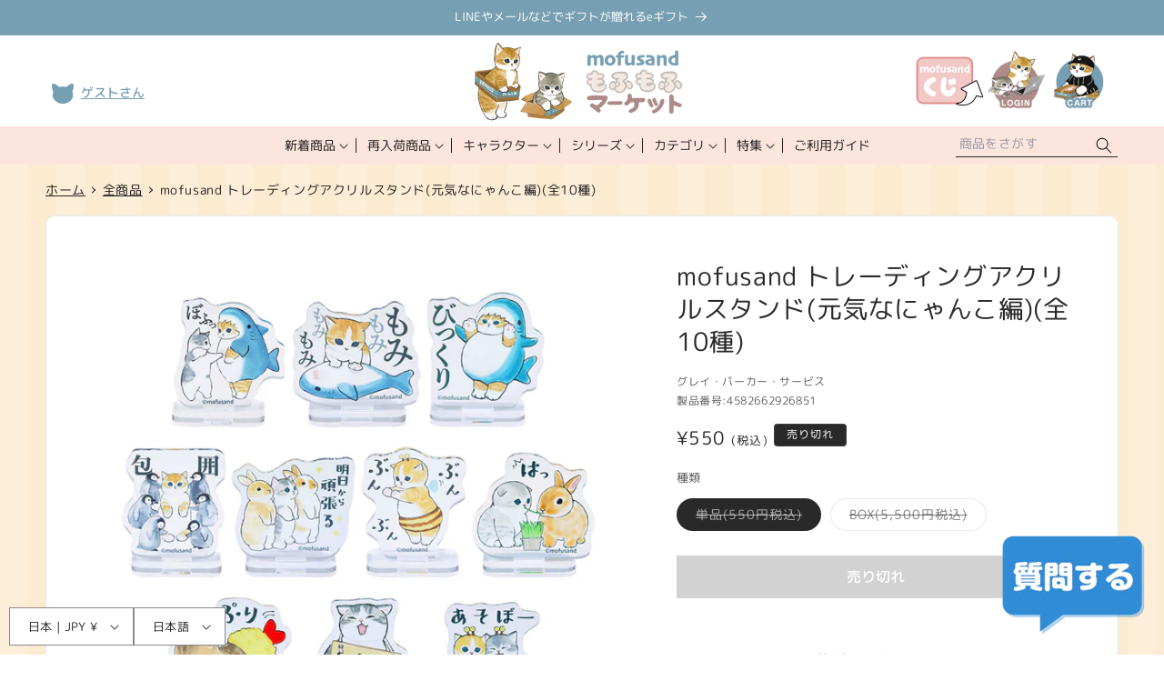

--- FILE ---
content_type: text/javascript; charset=utf-8
request_url: https://mofusand-mofumofu-market.jp/products/4582662926851.js
body_size: 464
content:
{"id":7900475228401,"title":"mofusand トレーディングアクリルスタンド(元気なにゃんこ編)(全10種)","handle":"4582662926851","description":"本体サイズ：約H40×W40mm以内\u003cbr\u003eBOXサイズ：約H75×W75×D92mm\u003cbr\u003e材質：アクリル\u003cbr\u003e製造地：日本\u003cbr\u003e\u003cbr\u003e※単品はブラインド仕様(ランダム封入)となっており、絵柄はお選びいただけません。\u003cbr\u003e※単品はランダム封入のため複数ご購入の場合、同じ絵柄が出たり、ご希望の絵柄が出ない場合もございます。\u003cbr\u003e※BOXをご購入いただいても、10種類全種がそろわない場合もございます。ご了承ください。","published_at":"2023-02-18T10:59:48+09:00","created_at":"2023-02-17T14:37:56+09:00","vendor":"グレイ・パーカー・サービス","type":"インテリア","tags":["20230218","うさにゃん","えびにゃん","たべものオール","はちにゃん","アクスタ","インテリア","サメにゃん"],"price":55000,"price_min":55000,"price_max":550000,"available":false,"price_varies":true,"compare_at_price":null,"compare_at_price_min":0,"compare_at_price_max":0,"compare_at_price_varies":false,"variants":[{"id":43646028972273,"title":"単品(550円税込)","option1":"単品(550円税込)","option2":null,"option3":null,"sku":"4582662926851","requires_shipping":true,"taxable":true,"featured_image":null,"available":false,"name":"mofusand トレーディングアクリルスタンド(元気なにゃんこ編)(全10種) - 単品(550円税込)","public_title":"単品(550円税込)","options":["単品(550円税込)"],"price":55000,"weight":0,"compare_at_price":null,"inventory_management":"shopify","barcode":"4582662926851","quantity_rule":{"min":1,"max":null,"increment":1},"quantity_price_breaks":[],"requires_selling_plan":false,"selling_plan_allocations":[]},{"id":43646029005041,"title":"BOX(5,500円税込)","option1":"BOX(5,500円税込)","option2":null,"option3":null,"sku":"4582662926844","requires_shipping":true,"taxable":true,"featured_image":null,"available":false,"name":"mofusand トレーディングアクリルスタンド(元気なにゃんこ編)(全10種) - BOX(5,500円税込)","public_title":"BOX(5,500円税込)","options":["BOX(5,500円税込)"],"price":550000,"weight":0,"compare_at_price":null,"inventory_management":"shopify","barcode":"4582662926844","quantity_rule":{"min":1,"max":null,"increment":1},"quantity_price_breaks":[],"requires_selling_plan":false,"selling_plan_allocations":[]}],"images":["\/\/cdn.shopify.com\/s\/files\/1\/0656\/6995\/5825\/products\/4582662926851_all.jpg?v=1676613535","\/\/cdn.shopify.com\/s\/files\/1\/0656\/6995\/5825\/products\/4582662926851_1.jpg?v=1676613545","\/\/cdn.shopify.com\/s\/files\/1\/0656\/6995\/5825\/products\/4582662926851_3.jpg?v=1676613556","\/\/cdn.shopify.com\/s\/files\/1\/0656\/6995\/5825\/products\/4582662926851_5.jpg?v=1676613566","\/\/cdn.shopify.com\/s\/files\/1\/0656\/6995\/5825\/products\/4582662926851_7.jpg?v=1676613578","\/\/cdn.shopify.com\/s\/files\/1\/0656\/6995\/5825\/products\/4582662926851_9.jpg?v=1676613585","\/\/cdn.shopify.com\/s\/files\/1\/0656\/6995\/5825\/products\/4582662926851_11.jpg?v=1676613593","\/\/cdn.shopify.com\/s\/files\/1\/0656\/6995\/5825\/products\/4582662926851_13.jpg?v=1676613603","\/\/cdn.shopify.com\/s\/files\/1\/0656\/6995\/5825\/products\/4582662926851_15.jpg?v=1676613612","\/\/cdn.shopify.com\/s\/files\/1\/0656\/6995\/5825\/products\/4582662926851_17.jpg?v=1676613620","\/\/cdn.shopify.com\/s\/files\/1\/0656\/6995\/5825\/products\/4582662926851_19.jpg?v=1676613629"],"featured_image":"\/\/cdn.shopify.com\/s\/files\/1\/0656\/6995\/5825\/products\/4582662926851_all.jpg?v=1676613535","options":[{"name":"種類","position":1,"values":["単品(550円税込)","BOX(5,500円税込)"]}],"url":"\/products\/4582662926851","media":[{"alt":null,"id":31118015660273,"position":1,"preview_image":{"aspect_ratio":1.0,"height":800,"width":800,"src":"https:\/\/cdn.shopify.com\/s\/files\/1\/0656\/6995\/5825\/products\/4582662926851_all.jpg?v=1676613535"},"aspect_ratio":1.0,"height":800,"media_type":"image","src":"https:\/\/cdn.shopify.com\/s\/files\/1\/0656\/6995\/5825\/products\/4582662926851_all.jpg?v=1676613535","width":800},{"alt":null,"id":31118016446705,"position":2,"preview_image":{"aspect_ratio":1.0,"height":800,"width":800,"src":"https:\/\/cdn.shopify.com\/s\/files\/1\/0656\/6995\/5825\/products\/4582662926851_1.jpg?v=1676613545"},"aspect_ratio":1.0,"height":800,"media_type":"image","src":"https:\/\/cdn.shopify.com\/s\/files\/1\/0656\/6995\/5825\/products\/4582662926851_1.jpg?v=1676613545","width":800},{"alt":null,"id":31118017003761,"position":3,"preview_image":{"aspect_ratio":1.0,"height":800,"width":800,"src":"https:\/\/cdn.shopify.com\/s\/files\/1\/0656\/6995\/5825\/products\/4582662926851_3.jpg?v=1676613556"},"aspect_ratio":1.0,"height":800,"media_type":"image","src":"https:\/\/cdn.shopify.com\/s\/files\/1\/0656\/6995\/5825\/products\/4582662926851_3.jpg?v=1676613556","width":800},{"alt":null,"id":31118017265905,"position":4,"preview_image":{"aspect_ratio":1.0,"height":800,"width":800,"src":"https:\/\/cdn.shopify.com\/s\/files\/1\/0656\/6995\/5825\/products\/4582662926851_5.jpg?v=1676613566"},"aspect_ratio":1.0,"height":800,"media_type":"image","src":"https:\/\/cdn.shopify.com\/s\/files\/1\/0656\/6995\/5825\/products\/4582662926851_5.jpg?v=1676613566","width":800},{"alt":null,"id":31118017921265,"position":5,"preview_image":{"aspect_ratio":1.0,"height":800,"width":800,"src":"https:\/\/cdn.shopify.com\/s\/files\/1\/0656\/6995\/5825\/products\/4582662926851_7.jpg?v=1676613578"},"aspect_ratio":1.0,"height":800,"media_type":"image","src":"https:\/\/cdn.shopify.com\/s\/files\/1\/0656\/6995\/5825\/products\/4582662926851_7.jpg?v=1676613578","width":800},{"alt":null,"id":31118018052337,"position":6,"preview_image":{"aspect_ratio":1.0,"height":800,"width":800,"src":"https:\/\/cdn.shopify.com\/s\/files\/1\/0656\/6995\/5825\/products\/4582662926851_9.jpg?v=1676613585"},"aspect_ratio":1.0,"height":800,"media_type":"image","src":"https:\/\/cdn.shopify.com\/s\/files\/1\/0656\/6995\/5825\/products\/4582662926851_9.jpg?v=1676613585","width":800},{"alt":null,"id":31118018314481,"position":7,"preview_image":{"aspect_ratio":1.0,"height":800,"width":800,"src":"https:\/\/cdn.shopify.com\/s\/files\/1\/0656\/6995\/5825\/products\/4582662926851_11.jpg?v=1676613593"},"aspect_ratio":1.0,"height":800,"media_type":"image","src":"https:\/\/cdn.shopify.com\/s\/files\/1\/0656\/6995\/5825\/products\/4582662926851_11.jpg?v=1676613593","width":800},{"alt":null,"id":31118019100913,"position":8,"preview_image":{"aspect_ratio":1.0,"height":800,"width":800,"src":"https:\/\/cdn.shopify.com\/s\/files\/1\/0656\/6995\/5825\/products\/4582662926851_13.jpg?v=1676613603"},"aspect_ratio":1.0,"height":800,"media_type":"image","src":"https:\/\/cdn.shopify.com\/s\/files\/1\/0656\/6995\/5825\/products\/4582662926851_13.jpg?v=1676613603","width":800},{"alt":null,"id":31118019559665,"position":9,"preview_image":{"aspect_ratio":1.0,"height":800,"width":800,"src":"https:\/\/cdn.shopify.com\/s\/files\/1\/0656\/6995\/5825\/products\/4582662926851_15.jpg?v=1676613612"},"aspect_ratio":1.0,"height":800,"media_type":"image","src":"https:\/\/cdn.shopify.com\/s\/files\/1\/0656\/6995\/5825\/products\/4582662926851_15.jpg?v=1676613612","width":800},{"alt":null,"id":31118019789041,"position":10,"preview_image":{"aspect_ratio":1.0,"height":800,"width":800,"src":"https:\/\/cdn.shopify.com\/s\/files\/1\/0656\/6995\/5825\/products\/4582662926851_17.jpg?v=1676613620"},"aspect_ratio":1.0,"height":800,"media_type":"image","src":"https:\/\/cdn.shopify.com\/s\/files\/1\/0656\/6995\/5825\/products\/4582662926851_17.jpg?v=1676613620","width":800},{"alt":null,"id":31118019821809,"position":11,"preview_image":{"aspect_ratio":1.0,"height":800,"width":800,"src":"https:\/\/cdn.shopify.com\/s\/files\/1\/0656\/6995\/5825\/products\/4582662926851_19.jpg?v=1676613629"},"aspect_ratio":1.0,"height":800,"media_type":"image","src":"https:\/\/cdn.shopify.com\/s\/files\/1\/0656\/6995\/5825\/products\/4582662926851_19.jpg?v=1676613629","width":800}],"requires_selling_plan":false,"selling_plan_groups":[]}

--- FILE ---
content_type: text/javascript; charset=utf-8
request_url: https://mofusand-mofumofu-market.jp/products/4582662926851.js
body_size: 629
content:
{"id":7900475228401,"title":"mofusand トレーディングアクリルスタンド(元気なにゃんこ編)(全10種)","handle":"4582662926851","description":"本体サイズ：約H40×W40mm以内\u003cbr\u003eBOXサイズ：約H75×W75×D92mm\u003cbr\u003e材質：アクリル\u003cbr\u003e製造地：日本\u003cbr\u003e\u003cbr\u003e※単品はブラインド仕様(ランダム封入)となっており、絵柄はお選びいただけません。\u003cbr\u003e※単品はランダム封入のため複数ご購入の場合、同じ絵柄が出たり、ご希望の絵柄が出ない場合もございます。\u003cbr\u003e※BOXをご購入いただいても、10種類全種がそろわない場合もございます。ご了承ください。","published_at":"2023-02-18T10:59:48+09:00","created_at":"2023-02-17T14:37:56+09:00","vendor":"グレイ・パーカー・サービス","type":"インテリア","tags":["20230218","うさにゃん","えびにゃん","たべものオール","はちにゃん","アクスタ","インテリア","サメにゃん"],"price":55000,"price_min":55000,"price_max":550000,"available":false,"price_varies":true,"compare_at_price":null,"compare_at_price_min":0,"compare_at_price_max":0,"compare_at_price_varies":false,"variants":[{"id":43646028972273,"title":"単品(550円税込)","option1":"単品(550円税込)","option2":null,"option3":null,"sku":"4582662926851","requires_shipping":true,"taxable":true,"featured_image":null,"available":false,"name":"mofusand トレーディングアクリルスタンド(元気なにゃんこ編)(全10種) - 単品(550円税込)","public_title":"単品(550円税込)","options":["単品(550円税込)"],"price":55000,"weight":0,"compare_at_price":null,"inventory_management":"shopify","barcode":"4582662926851","quantity_rule":{"min":1,"max":null,"increment":1},"quantity_price_breaks":[],"requires_selling_plan":false,"selling_plan_allocations":[]},{"id":43646029005041,"title":"BOX(5,500円税込)","option1":"BOX(5,500円税込)","option2":null,"option3":null,"sku":"4582662926844","requires_shipping":true,"taxable":true,"featured_image":null,"available":false,"name":"mofusand トレーディングアクリルスタンド(元気なにゃんこ編)(全10種) - BOX(5,500円税込)","public_title":"BOX(5,500円税込)","options":["BOX(5,500円税込)"],"price":550000,"weight":0,"compare_at_price":null,"inventory_management":"shopify","barcode":"4582662926844","quantity_rule":{"min":1,"max":null,"increment":1},"quantity_price_breaks":[],"requires_selling_plan":false,"selling_plan_allocations":[]}],"images":["\/\/cdn.shopify.com\/s\/files\/1\/0656\/6995\/5825\/products\/4582662926851_all.jpg?v=1676613535","\/\/cdn.shopify.com\/s\/files\/1\/0656\/6995\/5825\/products\/4582662926851_1.jpg?v=1676613545","\/\/cdn.shopify.com\/s\/files\/1\/0656\/6995\/5825\/products\/4582662926851_3.jpg?v=1676613556","\/\/cdn.shopify.com\/s\/files\/1\/0656\/6995\/5825\/products\/4582662926851_5.jpg?v=1676613566","\/\/cdn.shopify.com\/s\/files\/1\/0656\/6995\/5825\/products\/4582662926851_7.jpg?v=1676613578","\/\/cdn.shopify.com\/s\/files\/1\/0656\/6995\/5825\/products\/4582662926851_9.jpg?v=1676613585","\/\/cdn.shopify.com\/s\/files\/1\/0656\/6995\/5825\/products\/4582662926851_11.jpg?v=1676613593","\/\/cdn.shopify.com\/s\/files\/1\/0656\/6995\/5825\/products\/4582662926851_13.jpg?v=1676613603","\/\/cdn.shopify.com\/s\/files\/1\/0656\/6995\/5825\/products\/4582662926851_15.jpg?v=1676613612","\/\/cdn.shopify.com\/s\/files\/1\/0656\/6995\/5825\/products\/4582662926851_17.jpg?v=1676613620","\/\/cdn.shopify.com\/s\/files\/1\/0656\/6995\/5825\/products\/4582662926851_19.jpg?v=1676613629"],"featured_image":"\/\/cdn.shopify.com\/s\/files\/1\/0656\/6995\/5825\/products\/4582662926851_all.jpg?v=1676613535","options":[{"name":"種類","position":1,"values":["単品(550円税込)","BOX(5,500円税込)"]}],"url":"\/products\/4582662926851","media":[{"alt":null,"id":31118015660273,"position":1,"preview_image":{"aspect_ratio":1.0,"height":800,"width":800,"src":"https:\/\/cdn.shopify.com\/s\/files\/1\/0656\/6995\/5825\/products\/4582662926851_all.jpg?v=1676613535"},"aspect_ratio":1.0,"height":800,"media_type":"image","src":"https:\/\/cdn.shopify.com\/s\/files\/1\/0656\/6995\/5825\/products\/4582662926851_all.jpg?v=1676613535","width":800},{"alt":null,"id":31118016446705,"position":2,"preview_image":{"aspect_ratio":1.0,"height":800,"width":800,"src":"https:\/\/cdn.shopify.com\/s\/files\/1\/0656\/6995\/5825\/products\/4582662926851_1.jpg?v=1676613545"},"aspect_ratio":1.0,"height":800,"media_type":"image","src":"https:\/\/cdn.shopify.com\/s\/files\/1\/0656\/6995\/5825\/products\/4582662926851_1.jpg?v=1676613545","width":800},{"alt":null,"id":31118017003761,"position":3,"preview_image":{"aspect_ratio":1.0,"height":800,"width":800,"src":"https:\/\/cdn.shopify.com\/s\/files\/1\/0656\/6995\/5825\/products\/4582662926851_3.jpg?v=1676613556"},"aspect_ratio":1.0,"height":800,"media_type":"image","src":"https:\/\/cdn.shopify.com\/s\/files\/1\/0656\/6995\/5825\/products\/4582662926851_3.jpg?v=1676613556","width":800},{"alt":null,"id":31118017265905,"position":4,"preview_image":{"aspect_ratio":1.0,"height":800,"width":800,"src":"https:\/\/cdn.shopify.com\/s\/files\/1\/0656\/6995\/5825\/products\/4582662926851_5.jpg?v=1676613566"},"aspect_ratio":1.0,"height":800,"media_type":"image","src":"https:\/\/cdn.shopify.com\/s\/files\/1\/0656\/6995\/5825\/products\/4582662926851_5.jpg?v=1676613566","width":800},{"alt":null,"id":31118017921265,"position":5,"preview_image":{"aspect_ratio":1.0,"height":800,"width":800,"src":"https:\/\/cdn.shopify.com\/s\/files\/1\/0656\/6995\/5825\/products\/4582662926851_7.jpg?v=1676613578"},"aspect_ratio":1.0,"height":800,"media_type":"image","src":"https:\/\/cdn.shopify.com\/s\/files\/1\/0656\/6995\/5825\/products\/4582662926851_7.jpg?v=1676613578","width":800},{"alt":null,"id":31118018052337,"position":6,"preview_image":{"aspect_ratio":1.0,"height":800,"width":800,"src":"https:\/\/cdn.shopify.com\/s\/files\/1\/0656\/6995\/5825\/products\/4582662926851_9.jpg?v=1676613585"},"aspect_ratio":1.0,"height":800,"media_type":"image","src":"https:\/\/cdn.shopify.com\/s\/files\/1\/0656\/6995\/5825\/products\/4582662926851_9.jpg?v=1676613585","width":800},{"alt":null,"id":31118018314481,"position":7,"preview_image":{"aspect_ratio":1.0,"height":800,"width":800,"src":"https:\/\/cdn.shopify.com\/s\/files\/1\/0656\/6995\/5825\/products\/4582662926851_11.jpg?v=1676613593"},"aspect_ratio":1.0,"height":800,"media_type":"image","src":"https:\/\/cdn.shopify.com\/s\/files\/1\/0656\/6995\/5825\/products\/4582662926851_11.jpg?v=1676613593","width":800},{"alt":null,"id":31118019100913,"position":8,"preview_image":{"aspect_ratio":1.0,"height":800,"width":800,"src":"https:\/\/cdn.shopify.com\/s\/files\/1\/0656\/6995\/5825\/products\/4582662926851_13.jpg?v=1676613603"},"aspect_ratio":1.0,"height":800,"media_type":"image","src":"https:\/\/cdn.shopify.com\/s\/files\/1\/0656\/6995\/5825\/products\/4582662926851_13.jpg?v=1676613603","width":800},{"alt":null,"id":31118019559665,"position":9,"preview_image":{"aspect_ratio":1.0,"height":800,"width":800,"src":"https:\/\/cdn.shopify.com\/s\/files\/1\/0656\/6995\/5825\/products\/4582662926851_15.jpg?v=1676613612"},"aspect_ratio":1.0,"height":800,"media_type":"image","src":"https:\/\/cdn.shopify.com\/s\/files\/1\/0656\/6995\/5825\/products\/4582662926851_15.jpg?v=1676613612","width":800},{"alt":null,"id":31118019789041,"position":10,"preview_image":{"aspect_ratio":1.0,"height":800,"width":800,"src":"https:\/\/cdn.shopify.com\/s\/files\/1\/0656\/6995\/5825\/products\/4582662926851_17.jpg?v=1676613620"},"aspect_ratio":1.0,"height":800,"media_type":"image","src":"https:\/\/cdn.shopify.com\/s\/files\/1\/0656\/6995\/5825\/products\/4582662926851_17.jpg?v=1676613620","width":800},{"alt":null,"id":31118019821809,"position":11,"preview_image":{"aspect_ratio":1.0,"height":800,"width":800,"src":"https:\/\/cdn.shopify.com\/s\/files\/1\/0656\/6995\/5825\/products\/4582662926851_19.jpg?v=1676613629"},"aspect_ratio":1.0,"height":800,"media_type":"image","src":"https:\/\/cdn.shopify.com\/s\/files\/1\/0656\/6995\/5825\/products\/4582662926851_19.jpg?v=1676613629","width":800}],"requires_selling_plan":false,"selling_plan_groups":[]}

--- FILE ---
content_type: text/javascript; charset=utf-8
request_url: https://mofusand-mofumofu-market.jp/products/4582662926851.js
body_size: 324
content:
{"id":7900475228401,"title":"mofusand トレーディングアクリルスタンド(元気なにゃんこ編)(全10種)","handle":"4582662926851","description":"本体サイズ：約H40×W40mm以内\u003cbr\u003eBOXサイズ：約H75×W75×D92mm\u003cbr\u003e材質：アクリル\u003cbr\u003e製造地：日本\u003cbr\u003e\u003cbr\u003e※単品はブラインド仕様(ランダム封入)となっており、絵柄はお選びいただけません。\u003cbr\u003e※単品はランダム封入のため複数ご購入の場合、同じ絵柄が出たり、ご希望の絵柄が出ない場合もございます。\u003cbr\u003e※BOXをご購入いただいても、10種類全種がそろわない場合もございます。ご了承ください。","published_at":"2023-02-18T10:59:48+09:00","created_at":"2023-02-17T14:37:56+09:00","vendor":"グレイ・パーカー・サービス","type":"インテリア","tags":["20230218","うさにゃん","えびにゃん","たべものオール","はちにゃん","アクスタ","インテリア","サメにゃん"],"price":55000,"price_min":55000,"price_max":550000,"available":false,"price_varies":true,"compare_at_price":null,"compare_at_price_min":0,"compare_at_price_max":0,"compare_at_price_varies":false,"variants":[{"id":43646028972273,"title":"単品(550円税込)","option1":"単品(550円税込)","option2":null,"option3":null,"sku":"4582662926851","requires_shipping":true,"taxable":true,"featured_image":null,"available":false,"name":"mofusand トレーディングアクリルスタンド(元気なにゃんこ編)(全10種) - 単品(550円税込)","public_title":"単品(550円税込)","options":["単品(550円税込)"],"price":55000,"weight":0,"compare_at_price":null,"inventory_management":"shopify","barcode":"4582662926851","quantity_rule":{"min":1,"max":null,"increment":1},"quantity_price_breaks":[],"requires_selling_plan":false,"selling_plan_allocations":[]},{"id":43646029005041,"title":"BOX(5,500円税込)","option1":"BOX(5,500円税込)","option2":null,"option3":null,"sku":"4582662926844","requires_shipping":true,"taxable":true,"featured_image":null,"available":false,"name":"mofusand トレーディングアクリルスタンド(元気なにゃんこ編)(全10種) - BOX(5,500円税込)","public_title":"BOX(5,500円税込)","options":["BOX(5,500円税込)"],"price":550000,"weight":0,"compare_at_price":null,"inventory_management":"shopify","barcode":"4582662926844","quantity_rule":{"min":1,"max":null,"increment":1},"quantity_price_breaks":[],"requires_selling_plan":false,"selling_plan_allocations":[]}],"images":["\/\/cdn.shopify.com\/s\/files\/1\/0656\/6995\/5825\/products\/4582662926851_all.jpg?v=1676613535","\/\/cdn.shopify.com\/s\/files\/1\/0656\/6995\/5825\/products\/4582662926851_1.jpg?v=1676613545","\/\/cdn.shopify.com\/s\/files\/1\/0656\/6995\/5825\/products\/4582662926851_3.jpg?v=1676613556","\/\/cdn.shopify.com\/s\/files\/1\/0656\/6995\/5825\/products\/4582662926851_5.jpg?v=1676613566","\/\/cdn.shopify.com\/s\/files\/1\/0656\/6995\/5825\/products\/4582662926851_7.jpg?v=1676613578","\/\/cdn.shopify.com\/s\/files\/1\/0656\/6995\/5825\/products\/4582662926851_9.jpg?v=1676613585","\/\/cdn.shopify.com\/s\/files\/1\/0656\/6995\/5825\/products\/4582662926851_11.jpg?v=1676613593","\/\/cdn.shopify.com\/s\/files\/1\/0656\/6995\/5825\/products\/4582662926851_13.jpg?v=1676613603","\/\/cdn.shopify.com\/s\/files\/1\/0656\/6995\/5825\/products\/4582662926851_15.jpg?v=1676613612","\/\/cdn.shopify.com\/s\/files\/1\/0656\/6995\/5825\/products\/4582662926851_17.jpg?v=1676613620","\/\/cdn.shopify.com\/s\/files\/1\/0656\/6995\/5825\/products\/4582662926851_19.jpg?v=1676613629"],"featured_image":"\/\/cdn.shopify.com\/s\/files\/1\/0656\/6995\/5825\/products\/4582662926851_all.jpg?v=1676613535","options":[{"name":"種類","position":1,"values":["単品(550円税込)","BOX(5,500円税込)"]}],"url":"\/products\/4582662926851","media":[{"alt":null,"id":31118015660273,"position":1,"preview_image":{"aspect_ratio":1.0,"height":800,"width":800,"src":"https:\/\/cdn.shopify.com\/s\/files\/1\/0656\/6995\/5825\/products\/4582662926851_all.jpg?v=1676613535"},"aspect_ratio":1.0,"height":800,"media_type":"image","src":"https:\/\/cdn.shopify.com\/s\/files\/1\/0656\/6995\/5825\/products\/4582662926851_all.jpg?v=1676613535","width":800},{"alt":null,"id":31118016446705,"position":2,"preview_image":{"aspect_ratio":1.0,"height":800,"width":800,"src":"https:\/\/cdn.shopify.com\/s\/files\/1\/0656\/6995\/5825\/products\/4582662926851_1.jpg?v=1676613545"},"aspect_ratio":1.0,"height":800,"media_type":"image","src":"https:\/\/cdn.shopify.com\/s\/files\/1\/0656\/6995\/5825\/products\/4582662926851_1.jpg?v=1676613545","width":800},{"alt":null,"id":31118017003761,"position":3,"preview_image":{"aspect_ratio":1.0,"height":800,"width":800,"src":"https:\/\/cdn.shopify.com\/s\/files\/1\/0656\/6995\/5825\/products\/4582662926851_3.jpg?v=1676613556"},"aspect_ratio":1.0,"height":800,"media_type":"image","src":"https:\/\/cdn.shopify.com\/s\/files\/1\/0656\/6995\/5825\/products\/4582662926851_3.jpg?v=1676613556","width":800},{"alt":null,"id":31118017265905,"position":4,"preview_image":{"aspect_ratio":1.0,"height":800,"width":800,"src":"https:\/\/cdn.shopify.com\/s\/files\/1\/0656\/6995\/5825\/products\/4582662926851_5.jpg?v=1676613566"},"aspect_ratio":1.0,"height":800,"media_type":"image","src":"https:\/\/cdn.shopify.com\/s\/files\/1\/0656\/6995\/5825\/products\/4582662926851_5.jpg?v=1676613566","width":800},{"alt":null,"id":31118017921265,"position":5,"preview_image":{"aspect_ratio":1.0,"height":800,"width":800,"src":"https:\/\/cdn.shopify.com\/s\/files\/1\/0656\/6995\/5825\/products\/4582662926851_7.jpg?v=1676613578"},"aspect_ratio":1.0,"height":800,"media_type":"image","src":"https:\/\/cdn.shopify.com\/s\/files\/1\/0656\/6995\/5825\/products\/4582662926851_7.jpg?v=1676613578","width":800},{"alt":null,"id":31118018052337,"position":6,"preview_image":{"aspect_ratio":1.0,"height":800,"width":800,"src":"https:\/\/cdn.shopify.com\/s\/files\/1\/0656\/6995\/5825\/products\/4582662926851_9.jpg?v=1676613585"},"aspect_ratio":1.0,"height":800,"media_type":"image","src":"https:\/\/cdn.shopify.com\/s\/files\/1\/0656\/6995\/5825\/products\/4582662926851_9.jpg?v=1676613585","width":800},{"alt":null,"id":31118018314481,"position":7,"preview_image":{"aspect_ratio":1.0,"height":800,"width":800,"src":"https:\/\/cdn.shopify.com\/s\/files\/1\/0656\/6995\/5825\/products\/4582662926851_11.jpg?v=1676613593"},"aspect_ratio":1.0,"height":800,"media_type":"image","src":"https:\/\/cdn.shopify.com\/s\/files\/1\/0656\/6995\/5825\/products\/4582662926851_11.jpg?v=1676613593","width":800},{"alt":null,"id":31118019100913,"position":8,"preview_image":{"aspect_ratio":1.0,"height":800,"width":800,"src":"https:\/\/cdn.shopify.com\/s\/files\/1\/0656\/6995\/5825\/products\/4582662926851_13.jpg?v=1676613603"},"aspect_ratio":1.0,"height":800,"media_type":"image","src":"https:\/\/cdn.shopify.com\/s\/files\/1\/0656\/6995\/5825\/products\/4582662926851_13.jpg?v=1676613603","width":800},{"alt":null,"id":31118019559665,"position":9,"preview_image":{"aspect_ratio":1.0,"height":800,"width":800,"src":"https:\/\/cdn.shopify.com\/s\/files\/1\/0656\/6995\/5825\/products\/4582662926851_15.jpg?v=1676613612"},"aspect_ratio":1.0,"height":800,"media_type":"image","src":"https:\/\/cdn.shopify.com\/s\/files\/1\/0656\/6995\/5825\/products\/4582662926851_15.jpg?v=1676613612","width":800},{"alt":null,"id":31118019789041,"position":10,"preview_image":{"aspect_ratio":1.0,"height":800,"width":800,"src":"https:\/\/cdn.shopify.com\/s\/files\/1\/0656\/6995\/5825\/products\/4582662926851_17.jpg?v=1676613620"},"aspect_ratio":1.0,"height":800,"media_type":"image","src":"https:\/\/cdn.shopify.com\/s\/files\/1\/0656\/6995\/5825\/products\/4582662926851_17.jpg?v=1676613620","width":800},{"alt":null,"id":31118019821809,"position":11,"preview_image":{"aspect_ratio":1.0,"height":800,"width":800,"src":"https:\/\/cdn.shopify.com\/s\/files\/1\/0656\/6995\/5825\/products\/4582662926851_19.jpg?v=1676613629"},"aspect_ratio":1.0,"height":800,"media_type":"image","src":"https:\/\/cdn.shopify.com\/s\/files\/1\/0656\/6995\/5825\/products\/4582662926851_19.jpg?v=1676613629","width":800}],"requires_selling_plan":false,"selling_plan_groups":[]}

--- FILE ---
content_type: text/javascript; charset=utf-8
request_url: https://mofusand-mofumofu-market.jp/products/4582662926851.js
body_size: 745
content:
{"id":7900475228401,"title":"mofusand トレーディングアクリルスタンド(元気なにゃんこ編)(全10種)","handle":"4582662926851","description":"本体サイズ：約H40×W40mm以内\u003cbr\u003eBOXサイズ：約H75×W75×D92mm\u003cbr\u003e材質：アクリル\u003cbr\u003e製造地：日本\u003cbr\u003e\u003cbr\u003e※単品はブラインド仕様(ランダム封入)となっており、絵柄はお選びいただけません。\u003cbr\u003e※単品はランダム封入のため複数ご購入の場合、同じ絵柄が出たり、ご希望の絵柄が出ない場合もございます。\u003cbr\u003e※BOXをご購入いただいても、10種類全種がそろわない場合もございます。ご了承ください。","published_at":"2023-02-18T10:59:48+09:00","created_at":"2023-02-17T14:37:56+09:00","vendor":"グレイ・パーカー・サービス","type":"インテリア","tags":["20230218","うさにゃん","えびにゃん","たべものオール","はちにゃん","アクスタ","インテリア","サメにゃん"],"price":55000,"price_min":55000,"price_max":550000,"available":false,"price_varies":true,"compare_at_price":null,"compare_at_price_min":0,"compare_at_price_max":0,"compare_at_price_varies":false,"variants":[{"id":43646028972273,"title":"単品(550円税込)","option1":"単品(550円税込)","option2":null,"option3":null,"sku":"4582662926851","requires_shipping":true,"taxable":true,"featured_image":null,"available":false,"name":"mofusand トレーディングアクリルスタンド(元気なにゃんこ編)(全10種) - 単品(550円税込)","public_title":"単品(550円税込)","options":["単品(550円税込)"],"price":55000,"weight":0,"compare_at_price":null,"inventory_management":"shopify","barcode":"4582662926851","quantity_rule":{"min":1,"max":null,"increment":1},"quantity_price_breaks":[],"requires_selling_plan":false,"selling_plan_allocations":[]},{"id":43646029005041,"title":"BOX(5,500円税込)","option1":"BOX(5,500円税込)","option2":null,"option3":null,"sku":"4582662926844","requires_shipping":true,"taxable":true,"featured_image":null,"available":false,"name":"mofusand トレーディングアクリルスタンド(元気なにゃんこ編)(全10種) - BOX(5,500円税込)","public_title":"BOX(5,500円税込)","options":["BOX(5,500円税込)"],"price":550000,"weight":0,"compare_at_price":null,"inventory_management":"shopify","barcode":"4582662926844","quantity_rule":{"min":1,"max":null,"increment":1},"quantity_price_breaks":[],"requires_selling_plan":false,"selling_plan_allocations":[]}],"images":["\/\/cdn.shopify.com\/s\/files\/1\/0656\/6995\/5825\/products\/4582662926851_all.jpg?v=1676613535","\/\/cdn.shopify.com\/s\/files\/1\/0656\/6995\/5825\/products\/4582662926851_1.jpg?v=1676613545","\/\/cdn.shopify.com\/s\/files\/1\/0656\/6995\/5825\/products\/4582662926851_3.jpg?v=1676613556","\/\/cdn.shopify.com\/s\/files\/1\/0656\/6995\/5825\/products\/4582662926851_5.jpg?v=1676613566","\/\/cdn.shopify.com\/s\/files\/1\/0656\/6995\/5825\/products\/4582662926851_7.jpg?v=1676613578","\/\/cdn.shopify.com\/s\/files\/1\/0656\/6995\/5825\/products\/4582662926851_9.jpg?v=1676613585","\/\/cdn.shopify.com\/s\/files\/1\/0656\/6995\/5825\/products\/4582662926851_11.jpg?v=1676613593","\/\/cdn.shopify.com\/s\/files\/1\/0656\/6995\/5825\/products\/4582662926851_13.jpg?v=1676613603","\/\/cdn.shopify.com\/s\/files\/1\/0656\/6995\/5825\/products\/4582662926851_15.jpg?v=1676613612","\/\/cdn.shopify.com\/s\/files\/1\/0656\/6995\/5825\/products\/4582662926851_17.jpg?v=1676613620","\/\/cdn.shopify.com\/s\/files\/1\/0656\/6995\/5825\/products\/4582662926851_19.jpg?v=1676613629"],"featured_image":"\/\/cdn.shopify.com\/s\/files\/1\/0656\/6995\/5825\/products\/4582662926851_all.jpg?v=1676613535","options":[{"name":"種類","position":1,"values":["単品(550円税込)","BOX(5,500円税込)"]}],"url":"\/products\/4582662926851","media":[{"alt":null,"id":31118015660273,"position":1,"preview_image":{"aspect_ratio":1.0,"height":800,"width":800,"src":"https:\/\/cdn.shopify.com\/s\/files\/1\/0656\/6995\/5825\/products\/4582662926851_all.jpg?v=1676613535"},"aspect_ratio":1.0,"height":800,"media_type":"image","src":"https:\/\/cdn.shopify.com\/s\/files\/1\/0656\/6995\/5825\/products\/4582662926851_all.jpg?v=1676613535","width":800},{"alt":null,"id":31118016446705,"position":2,"preview_image":{"aspect_ratio":1.0,"height":800,"width":800,"src":"https:\/\/cdn.shopify.com\/s\/files\/1\/0656\/6995\/5825\/products\/4582662926851_1.jpg?v=1676613545"},"aspect_ratio":1.0,"height":800,"media_type":"image","src":"https:\/\/cdn.shopify.com\/s\/files\/1\/0656\/6995\/5825\/products\/4582662926851_1.jpg?v=1676613545","width":800},{"alt":null,"id":31118017003761,"position":3,"preview_image":{"aspect_ratio":1.0,"height":800,"width":800,"src":"https:\/\/cdn.shopify.com\/s\/files\/1\/0656\/6995\/5825\/products\/4582662926851_3.jpg?v=1676613556"},"aspect_ratio":1.0,"height":800,"media_type":"image","src":"https:\/\/cdn.shopify.com\/s\/files\/1\/0656\/6995\/5825\/products\/4582662926851_3.jpg?v=1676613556","width":800},{"alt":null,"id":31118017265905,"position":4,"preview_image":{"aspect_ratio":1.0,"height":800,"width":800,"src":"https:\/\/cdn.shopify.com\/s\/files\/1\/0656\/6995\/5825\/products\/4582662926851_5.jpg?v=1676613566"},"aspect_ratio":1.0,"height":800,"media_type":"image","src":"https:\/\/cdn.shopify.com\/s\/files\/1\/0656\/6995\/5825\/products\/4582662926851_5.jpg?v=1676613566","width":800},{"alt":null,"id":31118017921265,"position":5,"preview_image":{"aspect_ratio":1.0,"height":800,"width":800,"src":"https:\/\/cdn.shopify.com\/s\/files\/1\/0656\/6995\/5825\/products\/4582662926851_7.jpg?v=1676613578"},"aspect_ratio":1.0,"height":800,"media_type":"image","src":"https:\/\/cdn.shopify.com\/s\/files\/1\/0656\/6995\/5825\/products\/4582662926851_7.jpg?v=1676613578","width":800},{"alt":null,"id":31118018052337,"position":6,"preview_image":{"aspect_ratio":1.0,"height":800,"width":800,"src":"https:\/\/cdn.shopify.com\/s\/files\/1\/0656\/6995\/5825\/products\/4582662926851_9.jpg?v=1676613585"},"aspect_ratio":1.0,"height":800,"media_type":"image","src":"https:\/\/cdn.shopify.com\/s\/files\/1\/0656\/6995\/5825\/products\/4582662926851_9.jpg?v=1676613585","width":800},{"alt":null,"id":31118018314481,"position":7,"preview_image":{"aspect_ratio":1.0,"height":800,"width":800,"src":"https:\/\/cdn.shopify.com\/s\/files\/1\/0656\/6995\/5825\/products\/4582662926851_11.jpg?v=1676613593"},"aspect_ratio":1.0,"height":800,"media_type":"image","src":"https:\/\/cdn.shopify.com\/s\/files\/1\/0656\/6995\/5825\/products\/4582662926851_11.jpg?v=1676613593","width":800},{"alt":null,"id":31118019100913,"position":8,"preview_image":{"aspect_ratio":1.0,"height":800,"width":800,"src":"https:\/\/cdn.shopify.com\/s\/files\/1\/0656\/6995\/5825\/products\/4582662926851_13.jpg?v=1676613603"},"aspect_ratio":1.0,"height":800,"media_type":"image","src":"https:\/\/cdn.shopify.com\/s\/files\/1\/0656\/6995\/5825\/products\/4582662926851_13.jpg?v=1676613603","width":800},{"alt":null,"id":31118019559665,"position":9,"preview_image":{"aspect_ratio":1.0,"height":800,"width":800,"src":"https:\/\/cdn.shopify.com\/s\/files\/1\/0656\/6995\/5825\/products\/4582662926851_15.jpg?v=1676613612"},"aspect_ratio":1.0,"height":800,"media_type":"image","src":"https:\/\/cdn.shopify.com\/s\/files\/1\/0656\/6995\/5825\/products\/4582662926851_15.jpg?v=1676613612","width":800},{"alt":null,"id":31118019789041,"position":10,"preview_image":{"aspect_ratio":1.0,"height":800,"width":800,"src":"https:\/\/cdn.shopify.com\/s\/files\/1\/0656\/6995\/5825\/products\/4582662926851_17.jpg?v=1676613620"},"aspect_ratio":1.0,"height":800,"media_type":"image","src":"https:\/\/cdn.shopify.com\/s\/files\/1\/0656\/6995\/5825\/products\/4582662926851_17.jpg?v=1676613620","width":800},{"alt":null,"id":31118019821809,"position":11,"preview_image":{"aspect_ratio":1.0,"height":800,"width":800,"src":"https:\/\/cdn.shopify.com\/s\/files\/1\/0656\/6995\/5825\/products\/4582662926851_19.jpg?v=1676613629"},"aspect_ratio":1.0,"height":800,"media_type":"image","src":"https:\/\/cdn.shopify.com\/s\/files\/1\/0656\/6995\/5825\/products\/4582662926851_19.jpg?v=1676613629","width":800}],"requires_selling_plan":false,"selling_plan_groups":[]}

--- FILE ---
content_type: text/javascript; charset=utf-8
request_url: https://mofusand-mofumofu-market.jp/products/4582662926851.js
body_size: 762
content:
{"id":7900475228401,"title":"mofusand トレーディングアクリルスタンド(元気なにゃんこ編)(全10種)","handle":"4582662926851","description":"本体サイズ：約H40×W40mm以内\u003cbr\u003eBOXサイズ：約H75×W75×D92mm\u003cbr\u003e材質：アクリル\u003cbr\u003e製造地：日本\u003cbr\u003e\u003cbr\u003e※単品はブラインド仕様(ランダム封入)となっており、絵柄はお選びいただけません。\u003cbr\u003e※単品はランダム封入のため複数ご購入の場合、同じ絵柄が出たり、ご希望の絵柄が出ない場合もございます。\u003cbr\u003e※BOXをご購入いただいても、10種類全種がそろわない場合もございます。ご了承ください。","published_at":"2023-02-18T10:59:48+09:00","created_at":"2023-02-17T14:37:56+09:00","vendor":"グレイ・パーカー・サービス","type":"インテリア","tags":["20230218","うさにゃん","えびにゃん","たべものオール","はちにゃん","アクスタ","インテリア","サメにゃん"],"price":55000,"price_min":55000,"price_max":550000,"available":false,"price_varies":true,"compare_at_price":null,"compare_at_price_min":0,"compare_at_price_max":0,"compare_at_price_varies":false,"variants":[{"id":43646028972273,"title":"単品(550円税込)","option1":"単品(550円税込)","option2":null,"option3":null,"sku":"4582662926851","requires_shipping":true,"taxable":true,"featured_image":null,"available":false,"name":"mofusand トレーディングアクリルスタンド(元気なにゃんこ編)(全10種) - 単品(550円税込)","public_title":"単品(550円税込)","options":["単品(550円税込)"],"price":55000,"weight":0,"compare_at_price":null,"inventory_management":"shopify","barcode":"4582662926851","quantity_rule":{"min":1,"max":null,"increment":1},"quantity_price_breaks":[],"requires_selling_plan":false,"selling_plan_allocations":[]},{"id":43646029005041,"title":"BOX(5,500円税込)","option1":"BOX(5,500円税込)","option2":null,"option3":null,"sku":"4582662926844","requires_shipping":true,"taxable":true,"featured_image":null,"available":false,"name":"mofusand トレーディングアクリルスタンド(元気なにゃんこ編)(全10種) - BOX(5,500円税込)","public_title":"BOX(5,500円税込)","options":["BOX(5,500円税込)"],"price":550000,"weight":0,"compare_at_price":null,"inventory_management":"shopify","barcode":"4582662926844","quantity_rule":{"min":1,"max":null,"increment":1},"quantity_price_breaks":[],"requires_selling_plan":false,"selling_plan_allocations":[]}],"images":["\/\/cdn.shopify.com\/s\/files\/1\/0656\/6995\/5825\/products\/4582662926851_all.jpg?v=1676613535","\/\/cdn.shopify.com\/s\/files\/1\/0656\/6995\/5825\/products\/4582662926851_1.jpg?v=1676613545","\/\/cdn.shopify.com\/s\/files\/1\/0656\/6995\/5825\/products\/4582662926851_3.jpg?v=1676613556","\/\/cdn.shopify.com\/s\/files\/1\/0656\/6995\/5825\/products\/4582662926851_5.jpg?v=1676613566","\/\/cdn.shopify.com\/s\/files\/1\/0656\/6995\/5825\/products\/4582662926851_7.jpg?v=1676613578","\/\/cdn.shopify.com\/s\/files\/1\/0656\/6995\/5825\/products\/4582662926851_9.jpg?v=1676613585","\/\/cdn.shopify.com\/s\/files\/1\/0656\/6995\/5825\/products\/4582662926851_11.jpg?v=1676613593","\/\/cdn.shopify.com\/s\/files\/1\/0656\/6995\/5825\/products\/4582662926851_13.jpg?v=1676613603","\/\/cdn.shopify.com\/s\/files\/1\/0656\/6995\/5825\/products\/4582662926851_15.jpg?v=1676613612","\/\/cdn.shopify.com\/s\/files\/1\/0656\/6995\/5825\/products\/4582662926851_17.jpg?v=1676613620","\/\/cdn.shopify.com\/s\/files\/1\/0656\/6995\/5825\/products\/4582662926851_19.jpg?v=1676613629"],"featured_image":"\/\/cdn.shopify.com\/s\/files\/1\/0656\/6995\/5825\/products\/4582662926851_all.jpg?v=1676613535","options":[{"name":"種類","position":1,"values":["単品(550円税込)","BOX(5,500円税込)"]}],"url":"\/products\/4582662926851","media":[{"alt":null,"id":31118015660273,"position":1,"preview_image":{"aspect_ratio":1.0,"height":800,"width":800,"src":"https:\/\/cdn.shopify.com\/s\/files\/1\/0656\/6995\/5825\/products\/4582662926851_all.jpg?v=1676613535"},"aspect_ratio":1.0,"height":800,"media_type":"image","src":"https:\/\/cdn.shopify.com\/s\/files\/1\/0656\/6995\/5825\/products\/4582662926851_all.jpg?v=1676613535","width":800},{"alt":null,"id":31118016446705,"position":2,"preview_image":{"aspect_ratio":1.0,"height":800,"width":800,"src":"https:\/\/cdn.shopify.com\/s\/files\/1\/0656\/6995\/5825\/products\/4582662926851_1.jpg?v=1676613545"},"aspect_ratio":1.0,"height":800,"media_type":"image","src":"https:\/\/cdn.shopify.com\/s\/files\/1\/0656\/6995\/5825\/products\/4582662926851_1.jpg?v=1676613545","width":800},{"alt":null,"id":31118017003761,"position":3,"preview_image":{"aspect_ratio":1.0,"height":800,"width":800,"src":"https:\/\/cdn.shopify.com\/s\/files\/1\/0656\/6995\/5825\/products\/4582662926851_3.jpg?v=1676613556"},"aspect_ratio":1.0,"height":800,"media_type":"image","src":"https:\/\/cdn.shopify.com\/s\/files\/1\/0656\/6995\/5825\/products\/4582662926851_3.jpg?v=1676613556","width":800},{"alt":null,"id":31118017265905,"position":4,"preview_image":{"aspect_ratio":1.0,"height":800,"width":800,"src":"https:\/\/cdn.shopify.com\/s\/files\/1\/0656\/6995\/5825\/products\/4582662926851_5.jpg?v=1676613566"},"aspect_ratio":1.0,"height":800,"media_type":"image","src":"https:\/\/cdn.shopify.com\/s\/files\/1\/0656\/6995\/5825\/products\/4582662926851_5.jpg?v=1676613566","width":800},{"alt":null,"id":31118017921265,"position":5,"preview_image":{"aspect_ratio":1.0,"height":800,"width":800,"src":"https:\/\/cdn.shopify.com\/s\/files\/1\/0656\/6995\/5825\/products\/4582662926851_7.jpg?v=1676613578"},"aspect_ratio":1.0,"height":800,"media_type":"image","src":"https:\/\/cdn.shopify.com\/s\/files\/1\/0656\/6995\/5825\/products\/4582662926851_7.jpg?v=1676613578","width":800},{"alt":null,"id":31118018052337,"position":6,"preview_image":{"aspect_ratio":1.0,"height":800,"width":800,"src":"https:\/\/cdn.shopify.com\/s\/files\/1\/0656\/6995\/5825\/products\/4582662926851_9.jpg?v=1676613585"},"aspect_ratio":1.0,"height":800,"media_type":"image","src":"https:\/\/cdn.shopify.com\/s\/files\/1\/0656\/6995\/5825\/products\/4582662926851_9.jpg?v=1676613585","width":800},{"alt":null,"id":31118018314481,"position":7,"preview_image":{"aspect_ratio":1.0,"height":800,"width":800,"src":"https:\/\/cdn.shopify.com\/s\/files\/1\/0656\/6995\/5825\/products\/4582662926851_11.jpg?v=1676613593"},"aspect_ratio":1.0,"height":800,"media_type":"image","src":"https:\/\/cdn.shopify.com\/s\/files\/1\/0656\/6995\/5825\/products\/4582662926851_11.jpg?v=1676613593","width":800},{"alt":null,"id":31118019100913,"position":8,"preview_image":{"aspect_ratio":1.0,"height":800,"width":800,"src":"https:\/\/cdn.shopify.com\/s\/files\/1\/0656\/6995\/5825\/products\/4582662926851_13.jpg?v=1676613603"},"aspect_ratio":1.0,"height":800,"media_type":"image","src":"https:\/\/cdn.shopify.com\/s\/files\/1\/0656\/6995\/5825\/products\/4582662926851_13.jpg?v=1676613603","width":800},{"alt":null,"id":31118019559665,"position":9,"preview_image":{"aspect_ratio":1.0,"height":800,"width":800,"src":"https:\/\/cdn.shopify.com\/s\/files\/1\/0656\/6995\/5825\/products\/4582662926851_15.jpg?v=1676613612"},"aspect_ratio":1.0,"height":800,"media_type":"image","src":"https:\/\/cdn.shopify.com\/s\/files\/1\/0656\/6995\/5825\/products\/4582662926851_15.jpg?v=1676613612","width":800},{"alt":null,"id":31118019789041,"position":10,"preview_image":{"aspect_ratio":1.0,"height":800,"width":800,"src":"https:\/\/cdn.shopify.com\/s\/files\/1\/0656\/6995\/5825\/products\/4582662926851_17.jpg?v=1676613620"},"aspect_ratio":1.0,"height":800,"media_type":"image","src":"https:\/\/cdn.shopify.com\/s\/files\/1\/0656\/6995\/5825\/products\/4582662926851_17.jpg?v=1676613620","width":800},{"alt":null,"id":31118019821809,"position":11,"preview_image":{"aspect_ratio":1.0,"height":800,"width":800,"src":"https:\/\/cdn.shopify.com\/s\/files\/1\/0656\/6995\/5825\/products\/4582662926851_19.jpg?v=1676613629"},"aspect_ratio":1.0,"height":800,"media_type":"image","src":"https:\/\/cdn.shopify.com\/s\/files\/1\/0656\/6995\/5825\/products\/4582662926851_19.jpg?v=1676613629","width":800}],"requires_selling_plan":false,"selling_plan_groups":[]}

--- FILE ---
content_type: text/javascript
request_url: https://mofusand-mofumofu-market.jp/cdn/shop/t/54/assets/cm-common.js?v=55411368408835317511760280891
body_size: -436
content:
const nav=document.querySelector("nav"),el=document.querySelectorAll('details[id^="Details-HeaderMenu-"]');el.forEach(item=>{item.addEventListener("mouseenter",()=>{item.setAttribute("open","")}),item.addEventListener("mouseleave",()=>{item.removeAttribute("open")})});const links=document.querySelectorAll("a");for(let i=0;i<links.length;i++)links[i].hostname!==window.location.hostname&&(links[i].target="_blank",links[i].rel="noopener");
//# sourceMappingURL=/cdn/shop/t/54/assets/cm-common.js.map?v=55411368408835317511760280891
